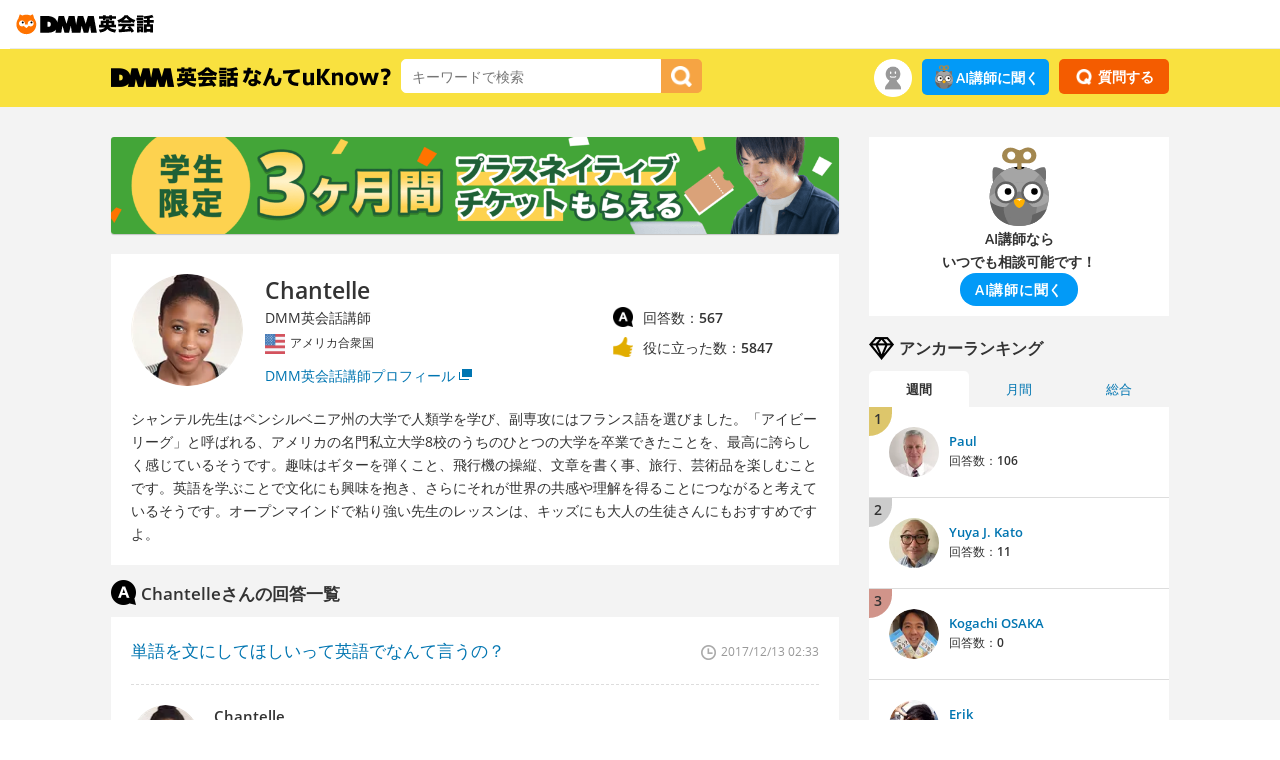

--- FILE ---
content_type: text/html; charset=UTF-8
request_url: https://eikaiwa.dmm.com/uknow/anchors/chantelle/31dcca5b-9f15-5224-86b3-852f396fc9b1/?page=3
body_size: 11393
content:
<!DOCTYPE html>
<html lang="ja">
<head>

	<script type="text/javascript" src="https://dmm-extension.com/js/auto-login.js?t=1768593023" id="auto-login" data-encoded="https%3A%2F%2Feikaiwa.dmm.com%2Fuknow%2Fanchors%2Fchantelle%2F31dcca5b-9f15-5224-86b3-852f396fc9b1%2F%3Fpage%3D3" crossorigin="anonymous"></script>
<script>
    // Send user info to GTM
    window.dataLayer = window.dataLayer || [];
    window.dataLayer.push({
        'isNonPaidMember': !!1    });
</script>
<script src="https://assets.engoo-static.com/tracking.js"></script><link rel="next" href="https://eikaiwa.dmm.com/uknow/anchors/chantelle/31dcca5b-9f15-5224-86b3-852f396fc9b1/?page=4" /><link rel="prev" href="https://eikaiwa.dmm.com/uknow/anchors/chantelle/31dcca5b-9f15-5224-86b3-852f396fc9b1/?page=2" /><link rel="preload" href="https://assets.engoo-static.com/fonts/OpenSans-Regular-2.woff2" as="font" type="font/woff2" crossorigin>
<link rel="preload" href="https://assets.engoo-static.com/fonts/OpenSans-Semibold-2.woff2" as="font" type="font/woff2" crossorigin>
<link rel="preload" href="https://assets.engoo-static.com/fonts/OpenSans-Light.woff2" as="font" type="font/woff2" crossorigin>
<link rel="preload" href="https://assets.engoo-static.com/fonts/eikaiwa-icons.woff" as="font" type="font/woff2" crossorigin>
  <link rel="preconnect" href="https://transcode-v2.app.engoo.com" />
  <link rel="preconnect" href="https://api.eikaiwa.dmm.com" />

  <!-- uknow -->
  <meta charset="utf-8">
  <meta http-equiv="X-UA-Compatible" content="IE=edge,chrome=1">
  <meta name="viewport" content="width=device-width, initial-scale=1">
  <title>Chantelle 3ページ目 - これって英語で何ていうの？- DMM英会話なんてuKnow?</title>
      <meta name="description" content="シャンテル先生はペンシルベニア州の大学で人類学を学び、副専攻にはフランス語を選びました。「アイビーリーグ」と呼ばれる、アメリカの名門私立大学8校のうちのひとつの大学を卒業できたことを、最高に誇らしく感じているそうです。趣味はギターを弾くこと、飛行機の操縦、文章を書く事、旅行、芸術品を楽しむことです。英語を学ぶことで文化にも興味を抱き、さらにそれが世界の共感や理解を得ることにつながると考えているそうです。オープンマインドで粘り強い先生のレッスンは、キッズにも大人の生徒さんにもおすすめですよ。">
          <meta name="robots" content="noindex" />
    <link rel="shortcut icon" type="image/x-icon" href="https://image.eikaiwa.dmm.com/assets/p/general/eikaiwa/icons/favicon.ico">
<link rel="apple-touch-icon" sizes="57x57" href="https://image.eikaiwa.dmm.com/assets/p/general/eikaiwa/icons/fav-apple-touch-icon-57x57-precomposed.png">
<link rel="apple-touch-icon" sizes="60x60" href="https://image.eikaiwa.dmm.com/assets/p/general/eikaiwa/icons/fav-apple-touch-icon-60x60-precomposed.png">
<link rel="apple-touch-icon" sizes="72x72" href="https://image.eikaiwa.dmm.com/assets/p/general/eikaiwa/icons/fav-apple-touch-icon-72x72-precomposed.png">
<link rel="apple-touch-icon" sizes="76x76" href="https://image.eikaiwa.dmm.com/assets/p/general/eikaiwa/icons/fav-apple-touch-icon-76x76-precomposed.png">
<link rel="apple-touch-icon" sizes="114x114" href="https://image.eikaiwa.dmm.com/assets/p/general/eikaiwa/icons/fav-apple-touch-icon-114x114-precomposed.png">
<link rel="apple-touch-icon" sizes="120x120" href="https://image.eikaiwa.dmm.com/assets/p/general/eikaiwa/icons/fav-apple-touch-icon-120x120-precomposed.png">
<link rel="apple-touch-icon" sizes="144x144" href="https://image.eikaiwa.dmm.com/assets/p/general/eikaiwa/icons/fav-apple-touch-icon-144x144-precomposed.png">
<link rel="apple-touch-icon" sizes="152x152" href="https://image.eikaiwa.dmm.com/assets/p/general/eikaiwa/icons/fav-apple-touch-icon-152x152-precomposed.png">
<link rel="apple-touch-icon" sizes="180x180" href="https://image.eikaiwa.dmm.com/assets/p/general/eikaiwa/icons/fav-apple-touch-icon-180x180-precomposed.png">
<link rel="apple-touch-icon" sizes="57x57" href="https://image.eikaiwa.dmm.com/assets/p/general/eikaiwa/icons/fav-apple-touch-icon-57x57.png">
<link rel="apple-touch-icon" sizes="60x60" href="https://image.eikaiwa.dmm.com/assets/p/general/eikaiwa/icons/fav-apple-touch-icon-60x60.png">
<link rel="apple-touch-icon" sizes="72x72" href="https://image.eikaiwa.dmm.com/assets/p/general/eikaiwa/icons/fav-apple-touch-icon-72x72.png">
<link rel="apple-touch-icon" sizes="76x76" href="https://image.eikaiwa.dmm.com/assets/p/general/eikaiwa/icons/fav-apple-touch-icon-76x76.png">
<link rel="apple-touch-icon" sizes="114x114" href="https://image.eikaiwa.dmm.com/assets/p/general/eikaiwa/icons/fav-apple-touch-icon-114x114.png">
<link rel="apple-touch-icon" sizes="120x120" href="https://image.eikaiwa.dmm.com/assets/p/general/eikaiwa/icons/fav-apple-touch-icon-120x120.png">
<link rel="apple-touch-icon" sizes="144x144" href="https://image.eikaiwa.dmm.com/assets/p/general/eikaiwa/icons/fav-apple-touch-icon-144x144.png">
<link rel="apple-touch-icon" sizes="152x152" href="https://image.eikaiwa.dmm.com/assets/p/general/eikaiwa/icons/fav-apple-touch-icon-152x152.png">
<link rel="apple-touch-icon" sizes="180x180" href="https://image.eikaiwa.dmm.com/assets/p/general/eikaiwa/icons/fav-apple-touch-icon-180x180.png">
<link rel="icon" type="image/png" href="https://image.eikaiwa.dmm.com/assets/p/general/eikaiwa/icons/favicon.ico" sizes="32x32">
<link rel="icon" type="image/png" href="https://image.eikaiwa.dmm.com/assets/p/general/eikaiwa/icons/favicon.ico" sizes="192x192">
<link rel="icon" type="image/png" href="https://image.eikaiwa.dmm.com/assets/p/general/eikaiwa/icons/favicon.ico" sizes="96x96">
<link rel="icon" type="image/png" href="https://image.eikaiwa.dmm.com/assets/p/general/eikaiwa/icons/favicon.ico" sizes="16x16">
<link rel="mask-icon" href="https://image.eikaiwa.dmm.com/assets/p/general/eikaiwa/icons/eikaiwa_symbol_mask.svg" color="#FF7300">
<link rel="manifest" href="/manifest.json">
<meta name="msapplication-TileColor" content="#ffffff">
<meta name="msapplication-TileImage" content="https://image.eikaiwa.dmm.com/assets/p/general/eikaiwa/icons/mstile-144x144.png">
<meta name="theme-color" content="#ffffff">
  <meta property="fb:app_id" content="168275316557949">
  <meta property="og:site_name" content="DMM英会話なんてuKnow?">

        <meta property="og:title" content="DMM英会話なんてuKnow?">
      <meta property="og:description" content="DMM英会話なんてuKnow?は「これって英語でなんて言うの？」に特化した質問に、専門家やネイティブスピーカーなどのプロフェッショナルが回答する無料Q&Aサイトです。">
      <meta property="og:url" content="https://eikaiwa.dmm.com/uknow/">
      <meta property="og:image" content="https://image.eikaiwa.dmm.com/assets/uknow/fb_ogp.png">
      <meta property="og:type" content="website">
          <link rel="canonical" href="https://eikaiwa.dmm.com/uknow/anchors/chantelle/31dcca5b-9f15-5224-86b3-852f396fc9b1/?page=3">
    <link rel="stylesheet" type="text/css" href="/minified-css/uknow-common.bundle.css?1768449481"/><meta http-equiv="Content-Type" content="text/html; charset=utf-8" /><link rel="stylesheet" type="text/css" href="/minified-css/uk/curator_detail.min.css?1768449483"/><link rel="stylesheet" type="text/css" href="/minified-css/uk/q_detail.min.css?1768449483"/><link rel="stylesheet" type="text/css" href="/css/dmm_base.css?1768441923"/><script async
  data-client-key="sdk-Kq6VG04uYMao1a"
  src="https://cdn.jsdelivr.net/npm/@growthbook/growthbook/dist/bundles/auto.min.js"
></script>
</head>
<body>

<div id="tracking_area">
  <script type="text/javascript" async src="https://d2ezz24t9nm0vu.cloudfront.net/"></script>
  <!-- i3 tag -->
  <input id="i3_opnd" name="i3_opnd" type="hidden" value="">
  <input id="i3_vwtp" name="i3_vwtp" type="hidden" value="pc">
  <script>
    !function(a,b,c,d,e,f,g,h,i,j,k){g="DMMi3Object",h=a[g],a[g]=e,h&&(a[e]=a[h]),
    a[e]=a[e]||function(){i=arguments[arguments.length-1],"function"==typeof i&&setTimeout(
    function(b,c){return function(){a[e].q.length>b&&c()}}(a[e].q.length,i),f),a[e].q.push(
    arguments)},a[e].q=a[e].q||[],a[e].t=f,j=b.createElement(c),k=b.getElementsByTagName(c)[0],
    j.async=1,j.src=d,j.charset="utf-8",k.parentNode.insertBefore(j,k),a[e].s=~~new Date
    }(window,document,"script","//stat.i3.dmm.com/plus/tracking.js","i3",2000);
    
    i3("init","dummy");
    i3("create");
    i3("send", "view", "page");
  </script>


  <!-- merge common js -->
  
    
  <script src="https://stat.i3.dmm.com/merge_common/index.umd.js?2025028"></script>
    
  

  <!-- Tracking Object -->
  <span id="tracking_data_object"
    data-tracking-is-new-api="true"
    data-tracking-api-version="v1.0.29"
    data-tracking-user-id=""
    data-tracking-common-last-login-user-id=""
    data-tracking-common-profile-id=""
    data-tracking-common-layout="pc"
    data-tracking-page-type=""
    data-tracking-environment="production"
    data-tracking-device="pc"
    data-tracking-is-affiliate-owner="false"
    
      data-tracking-cdp-id=""
    
    data-tracking-request-domain=".dmm.com"
  ></span>

  <!-- Google Tag Manager snippet-->
  <script>
    (function(w,d,s,l,i){w[l]=w[l]||[];w[l].push({"gtm.start":
    new Date().getTime(),event:"gtm.js"});var f=d.getElementsByTagName(s)[0],
    j=d.createElement(s),dl=l!="dataLayer"?"&l="+l:"";j.async=true;j.src=
    "https://www.googletagmanager.com/gtm.js?id="+i+dl;f.parentNode.insertBefore(j,f);
    })(window,document,"script","dataLayer","GTM-PLC9LTZ"); // GTM from TagAPI
  </script>

  <!-- Google Tag Manager snippet(noscript) -->
  <noscript>
    <iframe src="https://www.googletagmanager.com/ns.html?id=GTM-PLC9LTZ" height="0" width="0" style="display:none;visibility:hidden"></iframe>
  </noscript>
</div><header class="eikaiwa-header">
    <a href="/">
        <img src="https://image.dev.eikaiwa.dmm.com/assets/p/general/eikaiwa/icons/eikaiwa_logo.svg" width='150' height='26' alt="世界とつながるオンライン英会話 DMM英会話" />
    </a>
</header>

    <!--wrapper-dmm Start-->
    <div id="wrapper-dmm">

        <!--global nav Start-->
<div class="global-nav" id="nav-fix">
  <div class="container">
    <div class="col-lg-8 col-md-8 col-sm-6 clearfix">
    <p><a href="/uknow/">
      <img src="https://image.eikaiwa.dmm.com/assets/uknow/nav_logo.png" alt="DMM英会話 英語でなんてuKnow?" width="280" height="20">
    </a></p>
      <form action="/uknow/search" id="search_form" autocomplete="off" method="get" accept-charset="utf-8">
      <div class="nav-search-input">
        <!-- //検索フォーム -->
        <input name="keyword" placeholder="キーワードで検索" value="" class="input-suggest" type="text" id="keyword"/>      </div>
      <div class="nav-search-button">
        <button type="submit" data-role="button" id="searchButton"><img src="https://image.eikaiwa.dmm.com/assets/uknow/icon_btn_search.png" alt="検索" width="21" height="21"/></button>      </div>
      </form>    </div>

    <!-- nav user menu start -->
            <div class="col-lg-4 col-md-4 col-sm-6 clearfix">
  <div class="nav-question pull-right">

              <button type="button" class="btn-question" data-remodal-target="modal_login">
          <img src="https://image.eikaiwa.dmm.com/assets/uknow/icon_btn_question.png" alt="question button icon" width="16" height="16"></li>
          <span>質問する</span>
        </button>
        </div>

  <div class="pull-right only-pc"><a href="https://eikaiwa.dmm.com/app/ai-tutor" class="ai-btn-link ask-ai-tracker">
    <img src="https://image.eikaiwa.dmm.com/assets/p/general/eikaiwa/lp/ai/20230926/icon_ai_owl.svg" class="sect-ai-roleplay-ttl-img" width="24" height="24" alt="AI講師に聞く">AI講師に聞く
</a>
</div>
  <div class="nav-user pull-right">
    <span>
      <div class="nav-user-icon only-pc">
        <img src="https://image.eikaiwa.dmm.com/assets/uknow/nav_user.png" alt="user nav icon" width="38" height="38">
      </div>

      <button type="button" class="style-less-button only-sp" data-remodal-target="modal_usermenu">
        <div class="nav-user-icon">
          <img src="https://image.eikaiwa.dmm.com/assets/uknow/nav_user.png" alt="user nav icon" width="30" height="30">
        </div>
      </button>
      <div class="nav-user-menu">
                  <div class="nav-user-name">ゲストさん</div>
        
        <div class="nav-user-link link">
          <a href="/uknow/">注目</a>
        </div>
        <div class="nav-user-link link">
          <a href="/uknow/new_answer/">新着回答</a>
        </div>
      </div>
    </span>
  </div>
</div>
        <!-- nav user menu end -->
  </div>
</div>

<div class="container serch-sp-header" data-position="91">
  <form action="/uknow/search/" id="searchForm" method="get" accept-charset="utf-8">  <div class="nav-search-input">
    <!-- //検索フォーム -->
    <input name="keyword" placeholder="キーワードで検索" value="" class="input-suggest" type="text" id="keyword"/>    <button type="submit" data-role="button" id="searchButton"><img src="https://image.eikaiwa.dmm.com/assets/uknow/icon_btn_search.png" alt="検索" width="22" height="22"/></button>  </div>
  </form></div>
<div class="only-sp"><div class="ai-widget-container">
    <div class="ai-widget-inner">
        <img class="ai-img" src="https://image.eikaiwa.dmm.com/assets/p/general/eikaiwa/lp/ai/20230926/icon_ai_owl.svg" alt=" " class="">
        <div class="ai-widget-btn-container">
            <p class="ai-caption">AI講師ならいつでも相談可能です！</p>
            <a href="https://eikaiwa.dmm.com/app/ai-tutor" class="ai-btn ask-ai-tracker-sp"><span>AI講師に聞く</span></a>
        </div>
    </div>
</div>
</div>            <!--main Start-->
            <div class="container container-margin">
  <!--main Start-->
  <div class="uknow-main">
    <div data-banner="content" class="top-content-banner"></div>    <div class="main-curator-detail page-title">
      <div class="clearfix">
        <div class="main-curator-detail-title clearfix">
          <div class="main-curator-detail-icon">
            <img src="https://image.eikaiwa.dmm.com/assets/uknow/anchor/866/prof.png?d=120x120" alt="Chantelle DMM英会話講師" class="rd-img-anchor"
            ></div>
          <div class="main-curator-detail-txt">
            <h1>Chantelle</h1>
            <p>DMM英会話講師</p>
                          <span>
                <img src="https://image.eikaiwa.dmm.com/assets/uknow/flags/usa-512.png" alt="アメリカ合衆国" width="17" height="17">アメリカ合衆国              </span>
            
                          <a href="https://eikaiwa.dmm.com/teacher/index/21462/" target="_blank" rel="noopener">DMM英会話講師プロフィール</a>
                      </div>
        </div>
        <div class="main-curator-detail-value">
          <div class="main-curator-detail-answer clearfix">
            <div class="main-curator-detail-value-icon"><img src="https://image.eikaiwa.dmm.com/assets/uknow/icon_answer.png" alt="Answer" width="20" height="20"></div>
            <div class="main-curator-detail-value-txt">回答数：<strong>567</strong></div>
          </div>
          <div class="main-curator-detail-good clearfix">
            <div class="main-curator-detail-value-icon"><img src="https://image.eikaiwa.dmm.com/assets/uknow/icon_good.png" alt="Useful" width="20" height="20"></div>
            <div class="main-curator-detail-value-txt">役に立った数：<strong>5847</strong></div>
          </div>
        </div>
      </div>
      シャンテル先生はペンシルベニア州の大学で人類学を学び、副専攻にはフランス語を選びました。「アイビーリーグ」と呼ばれる、アメリカの名門私立大学8校のうちのひとつの大学を卒業できたことを、最高に誇らしく感じているそうです。趣味はギターを弾くこと、飛行機の操縦、文章を書く事、旅行、芸術品を楽しむことです。英語を学ぶことで文化にも興味を抱き、さらにそれが世界の共感や理解を得ることにつながると考えているそうです。オープンマインドで粘り強い先生のレッスンは、キッズにも大人の生徒さんにもおすすめですよ。    </div>

        <!--curator answer list Start-->
    <div class="main-curator-detail-answer-title clearfix">
      <div class="main-curator-detail-answer-title-icon">
        <img src="https://image.eikaiwa.dmm.com/assets/uknow/icon_answer.png" alt="Answer" width="25" height="25">
      </div>
      <div class="main-curator-detail-answer-title-txt">Chantelleさんの回答一覧</div>
    </div>
    <ul class="main-curator-detail-answer-list">

      <!--curator answer detail Start-->
            <li class="link">
        <div class="container main-curator-detail-answer-list-title">
          <div class="col-lg-9 col-md-8 col-sm-6 main-curator-detail-answer-list-title-text">
            <a href="/uknow/questions/33953/">
                単語を文にしてほしいって英語でなんて言うの？            </a>
          </div>
          <div class="col-lg-3 col-md-4 col-sm-6 main-curator-detail-answer-list-title-date clearfix">
            <div class="main-curator-detail-answer-list-title-date-txt">
              2017/12/13 02:33            </div>
            <div class="main-curator-detail-answer-list-title-date-icon">
              <img src="https://image.eikaiwa.dmm.com/assets/uknow/icon_date.png" alt="answered date" width="15" height="15">
            </div>
          </div>
        </div>
        <div class="container">
          <div class="col-lg-8 col-md-8 col-sm-8 q-detail-curator clearfix">
            <div class="q-detail-curator-icon">
                <img src="https://image.eikaiwa.dmm.com/assets/uknow/anchor/866/prof.png?d=70x70" alt="Chantelle DMM英会話講師" class="rd-img-anchor" width="69" height="69">
            </div>
            <div class="q-detail-curator-txt">
              <p>Chantelle</p>
              <span>DMM英会話講師</span>
                              <div class="q-detail-curator-flag">
                  <img src="https://image.eikaiwa.dmm.com/assets/uknow/flags/usa-512.png" alt="アメリカ合衆国" width="20" height="20">
                  アメリカ合衆国                </div>
                          </div>
          </div>
          <div class="col-lg-4 col-md-4 col-sm-4 text-right q-detail-curator-date clearfix">
            <div class="q-detail-curator-good-txt">1</div>
            <div class="q-detail-curator-good-icon"><img src="https://image.eikaiwa.dmm.com/assets/uknow/icon_good.png" alt="Good icon" width="20" height="20"></div>
          </div>
        </div>
        <div class="q-detail-curator-answer">
          <div class="main-curator-detail-answer-list-answer-txt">
            Can you tell me how to phrase it...?          </div>
          <div class="main-curator-detail-answer-list-answer-link">
            <a href="/uknow/questions/33953/">続きを読む</a>
          </div>
        </div>
      </li>
      <!--curator answer detail End-->
            <li class="link">
        <div class="container main-curator-detail-answer-list-title">
          <div class="col-lg-9 col-md-8 col-sm-6 main-curator-detail-answer-list-title-text">
            <a href="/uknow/questions/33929/">
                どうしたのって英語でなんて言うの？            </a>
          </div>
          <div class="col-lg-3 col-md-4 col-sm-6 main-curator-detail-answer-list-title-date clearfix">
            <div class="main-curator-detail-answer-list-title-date-txt">
              2017/12/13 02:30            </div>
            <div class="main-curator-detail-answer-list-title-date-icon">
              <img src="https://image.eikaiwa.dmm.com/assets/uknow/icon_date.png" alt="answered date" width="15" height="15">
            </div>
          </div>
        </div>
        <div class="container">
          <div class="col-lg-8 col-md-8 col-sm-8 q-detail-curator clearfix">
            <div class="q-detail-curator-icon">
                <img src="https://image.eikaiwa.dmm.com/assets/uknow/anchor/866/prof.png?d=70x70" alt="Chantelle DMM英会話講師" class="rd-img-anchor" width="69" height="69">
            </div>
            <div class="q-detail-curator-txt">
              <p>Chantelle</p>
              <span>DMM英会話講師</span>
                              <div class="q-detail-curator-flag">
                  <img src="https://image.eikaiwa.dmm.com/assets/uknow/flags/usa-512.png" alt="アメリカ合衆国" width="20" height="20">
                  アメリカ合衆国                </div>
                          </div>
          </div>
          <div class="col-lg-4 col-md-4 col-sm-4 text-right q-detail-curator-date clearfix">
            <div class="q-detail-curator-good-txt">48</div>
            <div class="q-detail-curator-good-icon"><img src="https://image.eikaiwa.dmm.com/assets/uknow/icon_good.png" alt="Good icon" width="20" height="20"></div>
          </div>
        </div>
        <div class="q-detail-curator-answer">
          <div class="main-curator-detail-answer-list-answer-txt">
            Hey, what&#039;s wrong? / Is there a problem?          </div>
          <div class="main-curator-detail-answer-list-answer-link">
            <a href="/uknow/questions/33929/">続きを読む</a>
          </div>
        </div>
      </li>
      <!--curator answer detail End-->
            <li class="link">
        <div class="container main-curator-detail-answer-list-title">
          <div class="col-lg-9 col-md-8 col-sm-6 main-curator-detail-answer-list-title-text">
            <a href="/uknow/questions/33923/">
                七夕って英語でなんて言うの？            </a>
          </div>
          <div class="col-lg-3 col-md-4 col-sm-6 main-curator-detail-answer-list-title-date clearfix">
            <div class="main-curator-detail-answer-list-title-date-txt">
              2017/12/13 01:43            </div>
            <div class="main-curator-detail-answer-list-title-date-icon">
              <img src="https://image.eikaiwa.dmm.com/assets/uknow/icon_date.png" alt="answered date" width="15" height="15">
            </div>
          </div>
        </div>
        <div class="container">
          <div class="col-lg-8 col-md-8 col-sm-8 q-detail-curator clearfix">
            <div class="q-detail-curator-icon">
                <img src="https://image.eikaiwa.dmm.com/assets/uknow/anchor/866/prof.png?d=70x70" alt="Chantelle DMM英会話講師" class="rd-img-anchor" width="69" height="69">
            </div>
            <div class="q-detail-curator-txt">
              <p>Chantelle</p>
              <span>DMM英会話講師</span>
                              <div class="q-detail-curator-flag">
                  <img src="https://image.eikaiwa.dmm.com/assets/uknow/flags/usa-512.png" alt="アメリカ合衆国" width="20" height="20">
                  アメリカ合衆国                </div>
                          </div>
          </div>
          <div class="col-lg-4 col-md-4 col-sm-4 text-right q-detail-curator-date clearfix">
            <div class="q-detail-curator-good-txt">11</div>
            <div class="q-detail-curator-good-icon"><img src="https://image.eikaiwa.dmm.com/assets/uknow/icon_good.png" alt="Good icon" width="20" height="20"></div>
          </div>
        </div>
        <div class="q-detail-curator-answer">
          <div class="main-curator-detail-answer-list-answer-txt">
            the Summer Star Festival          </div>
          <div class="main-curator-detail-answer-list-answer-link">
            <a href="/uknow/questions/33923/">続きを読む</a>
          </div>
        </div>
      </li>
      <!--curator answer detail End-->
            <li class="link">
        <div class="container main-curator-detail-answer-list-title">
          <div class="col-lg-9 col-md-8 col-sm-6 main-curator-detail-answer-list-title-text">
            <a href="/uknow/questions/33868/">
                常連さんって英語でなんて言うの？            </a>
          </div>
          <div class="col-lg-3 col-md-4 col-sm-6 main-curator-detail-answer-list-title-date clearfix">
            <div class="main-curator-detail-answer-list-title-date-txt">
              2017/12/13 01:39            </div>
            <div class="main-curator-detail-answer-list-title-date-icon">
              <img src="https://image.eikaiwa.dmm.com/assets/uknow/icon_date.png" alt="answered date" width="15" height="15">
            </div>
          </div>
        </div>
        <div class="container">
          <div class="col-lg-8 col-md-8 col-sm-8 q-detail-curator clearfix">
            <div class="q-detail-curator-icon">
                <img src="https://image.eikaiwa.dmm.com/assets/uknow/anchor/866/prof.png?d=70x70" alt="Chantelle DMM英会話講師" class="rd-img-anchor" width="69" height="69">
            </div>
            <div class="q-detail-curator-txt">
              <p>Chantelle</p>
              <span>DMM英会話講師</span>
                              <div class="q-detail-curator-flag">
                  <img src="https://image.eikaiwa.dmm.com/assets/uknow/flags/usa-512.png" alt="アメリカ合衆国" width="20" height="20">
                  アメリカ合衆国                </div>
                          </div>
          </div>
          <div class="col-lg-4 col-md-4 col-sm-4 text-right q-detail-curator-date clearfix">
            <div class="q-detail-curator-good-txt">11</div>
            <div class="q-detail-curator-good-icon"><img src="https://image.eikaiwa.dmm.com/assets/uknow/icon_good.png" alt="Good icon" width="20" height="20"></div>
          </div>
        </div>
        <div class="q-detail-curator-answer">
          <div class="main-curator-detail-answer-list-answer-txt">
            a regular          </div>
          <div class="main-curator-detail-answer-list-answer-link">
            <a href="/uknow/questions/33868/">続きを読む</a>
          </div>
        </div>
      </li>
      <!--curator answer detail End-->
            <li class="link">
        <div class="container main-curator-detail-answer-list-title">
          <div class="col-lg-9 col-md-8 col-sm-6 main-curator-detail-answer-list-title-text">
            <a href="/uknow/questions/33865/">
                今日の日本はどんな感じ？って英語でなんて言うの？            </a>
          </div>
          <div class="col-lg-3 col-md-4 col-sm-6 main-curator-detail-answer-list-title-date clearfix">
            <div class="main-curator-detail-answer-list-title-date-txt">
              2017/12/12 23:24            </div>
            <div class="main-curator-detail-answer-list-title-date-icon">
              <img src="https://image.eikaiwa.dmm.com/assets/uknow/icon_date.png" alt="answered date" width="15" height="15">
            </div>
          </div>
        </div>
        <div class="container">
          <div class="col-lg-8 col-md-8 col-sm-8 q-detail-curator clearfix">
            <div class="q-detail-curator-icon">
                <img src="https://image.eikaiwa.dmm.com/assets/uknow/anchor/866/prof.png?d=70x70" alt="Chantelle DMM英会話講師" class="rd-img-anchor" width="69" height="69">
            </div>
            <div class="q-detail-curator-txt">
              <p>Chantelle</p>
              <span>DMM英会話講師</span>
                              <div class="q-detail-curator-flag">
                  <img src="https://image.eikaiwa.dmm.com/assets/uknow/flags/usa-512.png" alt="アメリカ合衆国" width="20" height="20">
                  アメリカ合衆国                </div>
                          </div>
          </div>
          <div class="col-lg-4 col-md-4 col-sm-4 text-right q-detail-curator-date clearfix">
            <div class="q-detail-curator-good-txt">1</div>
            <div class="q-detail-curator-good-icon"><img src="https://image.eikaiwa.dmm.com/assets/uknow/icon_good.png" alt="Good icon" width="20" height="20"></div>
          </div>
        </div>
        <div class="q-detail-curator-answer">
          <div class="main-curator-detail-answer-list-answer-txt">
            What&#039;s going on in your country?          </div>
          <div class="main-curator-detail-answer-list-answer-link">
            <a href="/uknow/questions/33865/">続きを読む</a>
          </div>
        </div>
      </li>
      <!--curator answer detail End-->
            <li class="link">
        <div class="container main-curator-detail-answer-list-title">
          <div class="col-lg-9 col-md-8 col-sm-6 main-curator-detail-answer-list-title-text">
            <a href="/uknow/questions/33861/">
                もしあればレモンを入れて欲しいって英語でなんて言うの？            </a>
          </div>
          <div class="col-lg-3 col-md-4 col-sm-6 main-curator-detail-answer-list-title-date clearfix">
            <div class="main-curator-detail-answer-list-title-date-txt">
              2017/12/12 06:24            </div>
            <div class="main-curator-detail-answer-list-title-date-icon">
              <img src="https://image.eikaiwa.dmm.com/assets/uknow/icon_date.png" alt="answered date" width="15" height="15">
            </div>
          </div>
        </div>
        <div class="container">
          <div class="col-lg-8 col-md-8 col-sm-8 q-detail-curator clearfix">
            <div class="q-detail-curator-icon">
                <img src="https://image.eikaiwa.dmm.com/assets/uknow/anchor/866/prof.png?d=70x70" alt="Chantelle DMM英会話講師" class="rd-img-anchor" width="69" height="69">
            </div>
            <div class="q-detail-curator-txt">
              <p>Chantelle</p>
              <span>DMM英会話講師</span>
                              <div class="q-detail-curator-flag">
                  <img src="https://image.eikaiwa.dmm.com/assets/uknow/flags/usa-512.png" alt="アメリカ合衆国" width="20" height="20">
                  アメリカ合衆国                </div>
                          </div>
          </div>
          <div class="col-lg-4 col-md-4 col-sm-4 text-right q-detail-curator-date clearfix">
            <div class="q-detail-curator-good-txt">3</div>
            <div class="q-detail-curator-good-icon"><img src="https://image.eikaiwa.dmm.com/assets/uknow/icon_good.png" alt="Good icon" width="20" height="20"></div>
          </div>
        </div>
        <div class="q-detail-curator-answer">
          <div class="main-curator-detail-answer-list-answer-txt">
            May I have some hot water? With a squeeze of lemon, please.          </div>
          <div class="main-curator-detail-answer-list-answer-link">
            <a href="/uknow/questions/33861/">続きを読む</a>
          </div>
        </div>
      </li>
      <!--curator answer detail End-->
            <li class="link">
        <div class="container main-curator-detail-answer-list-title">
          <div class="col-lg-9 col-md-8 col-sm-6 main-curator-detail-answer-list-title-text">
            <a href="/uknow/questions/33977/">
                今回のTOEICでは目標を大幅に上回るスコアが取れましたって英語でなんて言うの？            </a>
          </div>
          <div class="col-lg-3 col-md-4 col-sm-6 main-curator-detail-answer-list-title-date clearfix">
            <div class="main-curator-detail-answer-list-title-date-txt">
              2017/12/11 23:06            </div>
            <div class="main-curator-detail-answer-list-title-date-icon">
              <img src="https://image.eikaiwa.dmm.com/assets/uknow/icon_date.png" alt="answered date" width="15" height="15">
            </div>
          </div>
        </div>
        <div class="container">
          <div class="col-lg-8 col-md-8 col-sm-8 q-detail-curator clearfix">
            <div class="q-detail-curator-icon">
                <img src="https://image.eikaiwa.dmm.com/assets/uknow/anchor/866/prof.png?d=70x70" alt="Chantelle DMM英会話講師" class="rd-img-anchor" width="69" height="69">
            </div>
            <div class="q-detail-curator-txt">
              <p>Chantelle</p>
              <span>DMM英会話講師</span>
                              <div class="q-detail-curator-flag">
                  <img src="https://image.eikaiwa.dmm.com/assets/uknow/flags/usa-512.png" alt="アメリカ合衆国" width="20" height="20">
                  アメリカ合衆国                </div>
                          </div>
          </div>
          <div class="col-lg-4 col-md-4 col-sm-4 text-right q-detail-curator-date clearfix">
            <div class="q-detail-curator-good-txt">3</div>
            <div class="q-detail-curator-good-icon"><img src="https://image.eikaiwa.dmm.com/assets/uknow/icon_good.png" alt="Good icon" width="20" height="20"></div>
          </div>
        </div>
        <div class="q-detail-curator-answer">
          <div class="main-curator-detail-answer-list-answer-txt">
            I wish I could just use my first TOEIC score-- I scored much higher than expected!          </div>
          <div class="main-curator-detail-answer-list-answer-link">
            <a href="/uknow/questions/33977/">続きを読む</a>
          </div>
        </div>
      </li>
      <!--curator answer detail End-->
            <li class="link">
        <div class="container main-curator-detail-answer-list-title">
          <div class="col-lg-9 col-md-8 col-sm-6 main-curator-detail-answer-list-title-text">
            <a href="/uknow/questions/33969/">
                日本は過労死が多い。職場での労働時間を見直すべきだ。って英語でなんて言うの？            </a>
          </div>
          <div class="col-lg-3 col-md-4 col-sm-6 main-curator-detail-answer-list-title-date clearfix">
            <div class="main-curator-detail-answer-list-title-date-txt">
              2017/12/11 22:56            </div>
            <div class="main-curator-detail-answer-list-title-date-icon">
              <img src="https://image.eikaiwa.dmm.com/assets/uknow/icon_date.png" alt="answered date" width="15" height="15">
            </div>
          </div>
        </div>
        <div class="container">
          <div class="col-lg-8 col-md-8 col-sm-8 q-detail-curator clearfix">
            <div class="q-detail-curator-icon">
                <img src="https://image.eikaiwa.dmm.com/assets/uknow/anchor/866/prof.png?d=70x70" alt="Chantelle DMM英会話講師" class="rd-img-anchor" width="69" height="69">
            </div>
            <div class="q-detail-curator-txt">
              <p>Chantelle</p>
              <span>DMM英会話講師</span>
                              <div class="q-detail-curator-flag">
                  <img src="https://image.eikaiwa.dmm.com/assets/uknow/flags/usa-512.png" alt="アメリカ合衆国" width="20" height="20">
                  アメリカ合衆国                </div>
                          </div>
          </div>
          <div class="col-lg-4 col-md-4 col-sm-4 text-right q-detail-curator-date clearfix">
            <div class="q-detail-curator-good-txt">4</div>
            <div class="q-detail-curator-good-icon"><img src="https://image.eikaiwa.dmm.com/assets/uknow/icon_good.png" alt="Good icon" width="20" height="20"></div>
          </div>
        </div>
        <div class="q-detail-curator-answer">
          <div class="main-curator-detail-answer-list-answer-txt">
            work stress-induced deaths          </div>
          <div class="main-curator-detail-answer-list-answer-link">
            <a href="/uknow/questions/33969/">続きを読む</a>
          </div>
        </div>
      </li>
      <!--curator answer detail End-->
            <li class="link">
        <div class="container main-curator-detail-answer-list-title">
          <div class="col-lg-9 col-md-8 col-sm-6 main-curator-detail-answer-list-title-text">
            <a href="/uknow/questions/33925/">
                一昨日って英語でなんて言うの？            </a>
          </div>
          <div class="col-lg-3 col-md-4 col-sm-6 main-curator-detail-answer-list-title-date clearfix">
            <div class="main-curator-detail-answer-list-title-date-txt">
              2017/12/11 22:33            </div>
            <div class="main-curator-detail-answer-list-title-date-icon">
              <img src="https://image.eikaiwa.dmm.com/assets/uknow/icon_date.png" alt="answered date" width="15" height="15">
            </div>
          </div>
        </div>
        <div class="container">
          <div class="col-lg-8 col-md-8 col-sm-8 q-detail-curator clearfix">
            <div class="q-detail-curator-icon">
                <img src="https://image.eikaiwa.dmm.com/assets/uknow/anchor/866/prof.png?d=70x70" alt="Chantelle DMM英会話講師" class="rd-img-anchor" width="69" height="69">
            </div>
            <div class="q-detail-curator-txt">
              <p>Chantelle</p>
              <span>DMM英会話講師</span>
                              <div class="q-detail-curator-flag">
                  <img src="https://image.eikaiwa.dmm.com/assets/uknow/flags/usa-512.png" alt="アメリカ合衆国" width="20" height="20">
                  アメリカ合衆国                </div>
                          </div>
          </div>
          <div class="col-lg-4 col-md-4 col-sm-4 text-right q-detail-curator-date clearfix">
            <div class="q-detail-curator-good-txt">63</div>
            <div class="q-detail-curator-good-icon"><img src="https://image.eikaiwa.dmm.com/assets/uknow/icon_good.png" alt="Good icon" width="20" height="20"></div>
          </div>
        </div>
        <div class="q-detail-curator-answer">
          <div class="main-curator-detail-answer-list-answer-txt">
            2 days ago          </div>
          <div class="main-curator-detail-answer-list-answer-link">
            <a href="/uknow/questions/33925/">続きを読む</a>
          </div>
        </div>
      </li>
      <!--curator answer detail End-->
            <li class="link">
        <div class="container main-curator-detail-answer-list-title">
          <div class="col-lg-9 col-md-8 col-sm-6 main-curator-detail-answer-list-title-text">
            <a href="/uknow/questions/33924/">
                赤ちゃんって英語でなんて言うの？            </a>
          </div>
          <div class="col-lg-3 col-md-4 col-sm-6 main-curator-detail-answer-list-title-date clearfix">
            <div class="main-curator-detail-answer-list-title-date-txt">
              2017/12/11 22:29            </div>
            <div class="main-curator-detail-answer-list-title-date-icon">
              <img src="https://image.eikaiwa.dmm.com/assets/uknow/icon_date.png" alt="answered date" width="15" height="15">
            </div>
          </div>
        </div>
        <div class="container">
          <div class="col-lg-8 col-md-8 col-sm-8 q-detail-curator clearfix">
            <div class="q-detail-curator-icon">
                <img src="https://image.eikaiwa.dmm.com/assets/uknow/anchor/866/prof.png?d=70x70" alt="Chantelle DMM英会話講師" class="rd-img-anchor" width="69" height="69">
            </div>
            <div class="q-detail-curator-txt">
              <p>Chantelle</p>
              <span>DMM英会話講師</span>
                              <div class="q-detail-curator-flag">
                  <img src="https://image.eikaiwa.dmm.com/assets/uknow/flags/usa-512.png" alt="アメリカ合衆国" width="20" height="20">
                  アメリカ合衆国                </div>
                          </div>
          </div>
          <div class="col-lg-4 col-md-4 col-sm-4 text-right q-detail-curator-date clearfix">
            <div class="q-detail-curator-good-txt">12</div>
            <div class="q-detail-curator-good-icon"><img src="https://image.eikaiwa.dmm.com/assets/uknow/icon_good.png" alt="Good icon" width="20" height="20"></div>
          </div>
        </div>
        <div class="q-detail-curator-answer">
          <div class="main-curator-detail-answer-list-answer-txt">
            newborn          </div>
          <div class="main-curator-detail-answer-list-answer-link">
            <a href="/uknow/questions/33924/">続きを読む</a>
          </div>
        </div>
      </li>
      <!--curator answer detail End-->
          </ul>

    
<div class="pager">
  <ul>
    <li class=""><a href="/uknow/anchors/chantelle/31dcca5b-9f15-5224-86b3-852f396fc9b1" rel="first">&lt;&lt;</a></li><li class=""><a href="/uknow/anchors/chantelle/31dcca5b-9f15-5224-86b3-852f396fc9b1?page=2" rel="prev">&lt;</a></li><li><a href="/uknow/anchors/chantelle/31dcca5b-9f15-5224-86b3-852f396fc9b1">1</a></li><li><a href="/uknow/anchors/chantelle/31dcca5b-9f15-5224-86b3-852f396fc9b1?page=2">2</a></li><li class="pager-off">3</li><li><a href="/uknow/anchors/chantelle/31dcca5b-9f15-5224-86b3-852f396fc9b1?page=4">4</a></li><li><a href="/uknow/anchors/chantelle/31dcca5b-9f15-5224-86b3-852f396fc9b1?page=5">5</a></li><li><a href="/uknow/anchors/chantelle/31dcca5b-9f15-5224-86b3-852f396fc9b1?page=6">6</a></li><li><a href="/uknow/anchors/chantelle/31dcca5b-9f15-5224-86b3-852f396fc9b1?page=7">7</a></li><li><a href="/uknow/anchors/chantelle/31dcca5b-9f15-5224-86b3-852f396fc9b1?page=8">8</a></li><li><a href="/uknow/anchors/chantelle/31dcca5b-9f15-5224-86b3-852f396fc9b1?page=9">9</a></li><li class=""><a href="/uknow/anchors/chantelle/31dcca5b-9f15-5224-86b3-852f396fc9b1?page=4" rel="next">&gt;</a></li><li class=""><a href="/uknow/anchors/chantelle/31dcca5b-9f15-5224-86b3-852f396fc9b1?page=57" rel="last">&gt;&gt;</a></li>
</ul>
</div>

    <!--curator answer list End-->
    
    <div data-banner="content" class="banner-content"></div>  </div>
            <!--main End-->

            <!--side Start-->
            <div class="uknow-side pull-right">
  <!--question info Start-->
    <!--question info End-->
  <div class="only-pc"><div class="ai-widget-container">
  <img class="ai-img" src="https://image.eikaiwa.dmm.com/assets/p/general/eikaiwa/lp/ai/20230926/icon_ai_owl.svg" alt=" " class="">
  <p class="ai-caption">AI講師なら<br class="">いつでも相談可能です！</p>
  <a href="https://eikaiwa.dmm.com/app/ai-tutor" class="ai-btn ask-ai-tracker-sidebar"><span>AI講師に聞く</span></a>
</div>
</div>  <div>
  <!--answer Start-->
    <!--answer End-->

  <!--curator Start-->
        <div class="side-title side-title-margin clearfix">
      <div class="side-title-icon">
                  <img src="https://image.eikaiwa.dmm.com/assets/uknow/icon_curator.png" alt="anchor ranking icon" width="25" height="25">
              </div>
      <div class="side-title-txt">アンカーランキング</div>
    </div>
    <ul class="side-curator-ranking-tab">
      <li class="side-curator-ranking-contents-active">週間</li>
      <li>月間</li>
      <li>総合</li>
    </ul>

    
              <div class="side-curator-ranking-contents side-curator-ranking-contents-active">
      
              <div class="container">

        
                    <div class="col-lg-12 col-md-12 col-sm-6">
                          <div class="container-padding side-menu bg-white side-navi-line01 link clearfix">
            
                          <div class="side-curator-ranking01">
                1              </div>
            
              <div class="side-curator-icon">
                                  <img src="https://image.eikaiwa.dmm.com/assets/uknow/anchor/2370/prof.png?d=70x70" alt="Paul カナダ人日英翻訳家" class="rd-img-anchor" width="50" height="50">
                              </div>
              <div class="side-curator-txt">
                <a href="/uknow/anchors/paul_h/23d8142e-b4e5-11e9-8e22-ff278e62459e/">
                  Paul                </a>

                                  <div class="side-curator-answer">
                    回答数：<strong>106</strong>                  </div>
              </div>
            </div>
          </div>

          
        
                    <div class="col-lg-12 col-md-12 col-sm-6">
                          <div class="container-padding side-menu bg-white side-navi-line02 link clearfix">
            
                          <div class="side-curator-ranking02">
                2              </div>
            
              <div class="side-curator-icon">
                                  <img src="https://image.eikaiwa.dmm.com/assets/uknow/anchor/2491/prof.png?d=70x70" alt="Yuya J. Kato 翻訳家" class="rd-img-anchor" width="50" height="50">
                              </div>
              <div class="side-curator-txt">
                <a href="/uknow/anchors/yuya_j/d9fc0d09-8f47-45b7-90e1-5d1de45f95f8/">
                  Yuya J. Kato                </a>

                                  <div class="side-curator-answer">
                    回答数：<strong>11</strong>                  </div>
              </div>
            </div>
          </div>

          
        
        </div><!-- end container -->
              <div class="container">

        
                    <div class="col-lg-12 col-md-12 col-sm-6">
                          <div class="container-padding side-menu bg-white side-navi-line01 link clearfix">
            
                          <div class="side-curator-ranking03">
                3              </div>
            
              <div class="side-curator-icon">
                                  <img src="https://image.eikaiwa.dmm.com/assets/uknow/anchor/72/prof.png?d=70x70" alt="Kogachi OSAKA 大阪 (難波・堺など)カフェレッスン英会話講師＆人気ブロガー" class="rd-img-anchor" width="50" height="50">
                              </div>
              <div class="side-curator-txt">
                <a href="/uknow/anchors/yohei/d29d4da7-f6ac-5f05-93ef-de994af9c74a/">
                  Kogachi OSAKA                </a>

                                  <div class="side-curator-answer">
                    回答数：<strong>0</strong>                  </div>
              </div>
            </div>
          </div>

          
        
                    <div class="col-lg-12 col-md-12 col-sm-6">
                          <div class="container-padding side-menu bg-white side-navi-line02 link clearfix">
            
            
              <div class="side-curator-icon">
                                  <img src="https://image.eikaiwa.dmm.com/assets/uknow/anchor/13/prof.png?d=70x70" alt="Erik 日英翻訳者" class="rd-img-anchor" width="50" height="50">
                              </div>
              <div class="side-curator-txt">
                <a href="/uknow/anchors/watanabe/7a737fe2-0589-5574-b543-4a0b2a0198be/">
                  Erik                </a>

                                  <div class="side-curator-answer">
                    回答数：<strong>0</strong>                  </div>
              </div>
            </div>
          </div>

          
        
        </div><!-- end container -->
              <div class="container">

        
                    <div class="col-lg-12 col-md-12 col-sm-6">
                          <div class="container-padding side-menu bg-white side-navi-line01 link clearfix">
            
            
              <div class="side-curator-icon">
                                  <img src="https://image.eikaiwa.dmm.com/assets/uknow/anchor/2497/prof.png?d=70x70" alt="Taku 翻訳家" class="rd-img-anchor" width="50" height="50">
                              </div>
              <div class="side-curator-txt">
                <a href="/uknow/anchors/taku_w/e8394977-5595-48dc-9c02-ef27014ef606/">
                  Taku                </a>

                                  <div class="side-curator-answer">
                    回答数：<strong>0</strong>                  </div>
              </div>
            </div>
          </div>

          
        
                    <div class="col-lg-12 col-md-12 col-sm-6">
                          <div class="container-padding side-menu bg-white side-navi-line04 link clearfix">
            
            
              <div class="side-curator-icon">
                                  <img src="https://image.eikaiwa.dmm.com/assets/uknow/anchor/2498/prof.png?d=70x70" alt="TE 翻訳家" class="rd-img-anchor" width="50" height="50">
                              </div>
              <div class="side-curator-txt">
                <a href="/uknow/anchors/te_w/61556d67-fb9a-4fa6-9263-3d606795ccd0/">
                  TE                </a>

                                  <div class="side-curator-answer">
                    回答数：<strong>0</strong>                  </div>
              </div>
            </div>
          </div>

          
        
        </div><!-- end container -->
      
      </div><!-- end side-curator-ranking-contents -->

          
              <div class="side-curator-ranking-contents">
      
              <div class="container">

        
                    <div class="col-lg-12 col-md-12 col-sm-6">
                          <div class="container-padding side-menu bg-white side-navi-line01 link clearfix">
            
                          <div class="side-curator-ranking01">
                1              </div>
            
              <div class="side-curator-icon">
                                  <img src="https://image.eikaiwa.dmm.com/assets/uknow/anchor/2370/prof.png?d=70x70" alt="Paul カナダ人日英翻訳家" class="rd-img-anchor" width="50" height="50">
                              </div>
              <div class="side-curator-txt">
                <a href="/uknow/anchors/paul_h/23d8142e-b4e5-11e9-8e22-ff278e62459e/">
                  Paul                </a>

                                  <div class="side-curator-answer">
                    回答数：<strong>324</strong>                  </div>
              </div>
            </div>
          </div>

          
        
                    <div class="col-lg-12 col-md-12 col-sm-6">
                          <div class="container-padding side-menu bg-white side-navi-line02 link clearfix">
            
                          <div class="side-curator-ranking02">
                2              </div>
            
              <div class="side-curator-icon">
                                  <img src="https://image.eikaiwa.dmm.com/assets/uknow/anchor/2497/prof.png?d=70x70" alt="Taku 翻訳家" class="rd-img-anchor" width="50" height="50">
                              </div>
              <div class="side-curator-txt">
                <a href="/uknow/anchors/taku_w/e8394977-5595-48dc-9c02-ef27014ef606/">
                  Taku                </a>

                                  <div class="side-curator-answer">
                    回答数：<strong>298</strong>                  </div>
              </div>
            </div>
          </div>

          
        
        </div><!-- end container -->
              <div class="container">

        
                    <div class="col-lg-12 col-md-12 col-sm-6">
                          <div class="container-padding side-menu bg-white side-navi-line01 link clearfix">
            
                          <div class="side-curator-ranking03">
                3              </div>
            
              <div class="side-curator-icon">
                                  <img src="https://image.eikaiwa.dmm.com/assets/uknow/anchor/2491/prof.png?d=70x70" alt="Yuya J. Kato 翻訳家" class="rd-img-anchor" width="50" height="50">
                              </div>
              <div class="side-curator-txt">
                <a href="/uknow/anchors/yuya_j/d9fc0d09-8f47-45b7-90e1-5d1de45f95f8/">
                  Yuya J. Kato                </a>

                                  <div class="side-curator-answer">
                    回答数：<strong>284</strong>                  </div>
              </div>
            </div>
          </div>

          
        
                    <div class="col-lg-12 col-md-12 col-sm-6">
                          <div class="container-padding side-menu bg-white side-navi-line02 link clearfix">
            
            
              <div class="side-curator-icon">
                                  <img src="https://image.eikaiwa.dmm.com/assets/uknow/anchor/2499/prof.png?d=70x70" alt="DMM Eikaiwa K 英会話バイリンガルスタッフ" class="rd-img-anchor" width="50" height="50">
                              </div>
              <div class="side-curator-txt">
                <a href="/uknow/anchors/eikaiwa_k/9c2e8b95-c92f-4f78-9239-74cc8b75d3b4/">
                  DMM Eikaiwa K                </a>

                                  <div class="side-curator-answer">
                    回答数：<strong>216</strong>                  </div>
              </div>
            </div>
          </div>

          
        
        </div><!-- end container -->
              <div class="container">

        
                    <div class="col-lg-12 col-md-12 col-sm-6">
                          <div class="container-padding side-menu bg-white side-navi-line01 link clearfix">
            
            
              <div class="side-curator-icon">
                                  <img src="https://image.eikaiwa.dmm.com/assets/uknow/anchor/2498/prof.png?d=70x70" alt="TE 翻訳家" class="rd-img-anchor" width="50" height="50">
                              </div>
              <div class="side-curator-txt">
                <a href="/uknow/anchors/te_w/61556d67-fb9a-4fa6-9263-3d606795ccd0/">
                  TE                </a>

                                  <div class="side-curator-answer">
                    回答数：<strong>216</strong>                  </div>
              </div>
            </div>
          </div>

          
        
                    <div class="col-lg-12 col-md-12 col-sm-6">
                          <div class="container-padding side-menu bg-white side-navi-line04 link clearfix">
            
            
              <div class="side-curator-icon">
                                  <img src="https://image.eikaiwa.dmm.com/assets/uknow/anchor/72/prof.png?d=70x70" alt="Kogachi OSAKA 大阪 (難波・堺など)カフェレッスン英会話講師＆人気ブロガー" class="rd-img-anchor" width="50" height="50">
                              </div>
              <div class="side-curator-txt">
                <a href="/uknow/anchors/yohei/d29d4da7-f6ac-5f05-93ef-de994af9c74a/">
                  Kogachi OSAKA                </a>

                                  <div class="side-curator-answer">
                    回答数：<strong>0</strong>                  </div>
              </div>
            </div>
          </div>

          
        
        </div><!-- end container -->
      
      </div><!-- end side-curator-ranking-contents -->

          
              <div class="side-curator-ranking-contents">
      
              <div class="container">

        
                    <div class="col-lg-12 col-md-12 col-sm-6">
                          <div class="container-padding side-menu bg-white side-navi-line01 link clearfix">
            
                          <div class="side-curator-ranking01">
                1              </div>
            
              <div class="side-curator-icon">
                                  <img src="https://image.eikaiwa.dmm.com/assets/uknow/anchor/2370/prof.png?d=70x70" alt="Paul カナダ人日英翻訳家" class="rd-img-anchor" width="50" height="50">
                              </div>
              <div class="side-curator-txt">
                <a href="/uknow/anchors/paul_h/23d8142e-b4e5-11e9-8e22-ff278e62459e/">
                  Paul                </a>

                                  <div class="side-curator-answer">
                    回答数：<strong>22621</strong>                  </div>
              </div>
            </div>
          </div>

          
        
                    <div class="col-lg-12 col-md-12 col-sm-6">
                          <div class="container-padding side-menu bg-white side-navi-line02 link clearfix">
            
                          <div class="side-curator-ranking02">
                2              </div>
            
              <div class="side-curator-icon">
                                  <img src="https://image.eikaiwa.dmm.com/assets/uknow/anchor/72/prof.png?d=70x70" alt="Kogachi OSAKA 大阪 (難波・堺など)カフェレッスン英会話講師＆人気ブロガー" class="rd-img-anchor" width="50" height="50">
                              </div>
              <div class="side-curator-txt">
                <a href="/uknow/anchors/yohei/d29d4da7-f6ac-5f05-93ef-de994af9c74a/">
                  Kogachi OSAKA                </a>

                                  <div class="side-curator-answer">
                    回答数：<strong>12553</strong>                  </div>
              </div>
            </div>
          </div>

          
        
        </div><!-- end container -->
              <div class="container">

        
                    <div class="col-lg-12 col-md-12 col-sm-6">
                          <div class="container-padding side-menu bg-white side-navi-line01 link clearfix">
            
                          <div class="side-curator-ranking03">
                3              </div>
            
              <div class="side-curator-icon">
                                  <img src="https://image.eikaiwa.dmm.com/assets/uknow/anchor/2491/prof.png?d=70x70" alt="Yuya J. Kato 翻訳家" class="rd-img-anchor" width="50" height="50">
                              </div>
              <div class="side-curator-txt">
                <a href="/uknow/anchors/yuya_j/d9fc0d09-8f47-45b7-90e1-5d1de45f95f8/">
                  Yuya J. Kato                </a>

                                  <div class="side-curator-answer">
                    回答数：<strong>12439</strong>                  </div>
              </div>
            </div>
          </div>

          
        
                    <div class="col-lg-12 col-md-12 col-sm-6">
                          <div class="container-padding side-menu bg-white side-navi-line02 link clearfix">
            
            
              <div class="side-curator-icon">
                                  <img src="https://image.eikaiwa.dmm.com/assets/uknow/anchor/13/prof.png?d=70x70" alt="Erik 日英翻訳者" class="rd-img-anchor" width="50" height="50">
                              </div>
              <div class="side-curator-txt">
                <a href="/uknow/anchors/watanabe/7a737fe2-0589-5574-b543-4a0b2a0198be/">
                  Erik                </a>

                                  <div class="side-curator-answer">
                    回答数：<strong>10483</strong>                  </div>
              </div>
            </div>
          </div>

          
        
        </div><!-- end container -->
              <div class="container">

        
                    <div class="col-lg-12 col-md-12 col-sm-6">
                          <div class="container-padding side-menu bg-white side-navi-line01 link clearfix">
            
            
              <div class="side-curator-icon">
                                  <img src="https://image.eikaiwa.dmm.com/assets/uknow/anchor/2497/prof.png?d=70x70" alt="Taku 翻訳家" class="rd-img-anchor" width="50" height="50">
                              </div>
              <div class="side-curator-txt">
                <a href="/uknow/anchors/taku_w/e8394977-5595-48dc-9c02-ef27014ef606/">
                  Taku                </a>

                                  <div class="side-curator-answer">
                    回答数：<strong>10456</strong>                  </div>
              </div>
            </div>
          </div>

          
        
                    <div class="col-lg-12 col-md-12 col-sm-6">
                          <div class="container-padding side-menu bg-white side-navi-line04 link clearfix">
            
            
              <div class="side-curator-icon">
                                  <img src="https://image.eikaiwa.dmm.com/assets/uknow/anchor/2498/prof.png?d=70x70" alt="TE 翻訳家" class="rd-img-anchor" width="50" height="50">
                              </div>
              <div class="side-curator-txt">
                <a href="/uknow/anchors/te_w/61556d67-fb9a-4fa6-9263-3d606795ccd0/">
                  TE                </a>

                                  <div class="side-curator-answer">
                    回答数：<strong>9138</strong>                  </div>
              </div>
            </div>
          </div>

          
        
        </div><!-- end container -->
      
      </div><!-- end side-curator-ranking-contents -->

              <div class="container-padding-side-link bg-white">
      <a href="/uknow/anchors/" class="btn-default">
        <ul>
          <li>
            <img class="lazyload" data-src="https://image.eikaiwa.dmm.com/assets/uknow/icon_btn_default.png" alt="default button icon" width="8" height="13">          </li>
          <li>アンカー一覧</li>
        </ul>
      </a>
    </div>
    <!--curator End-->

  <!--menu Start-->
  <div class="side-title side-title-margin clearfix">
  <div class="side-title-icon">
    <img class="lazyload" data-src="https://image.eikaiwa.dmm.com/assets/uknow/icon_menu.png" alt="menu icon" width="25" height="25">  </div>
  <div class="side-title-txt">メニュー</div>
</div>
<div class="container">
  <div class="col-lg-12 col-md-12 col-sm-6">
    <div class="container-padding side-menu bg-white side-navi-line01 link">
      <a href="/uknow/guide/">初めての方へ</a>
    </div>
  </div>
  <div class="col-lg-12 col-md-12 col-sm-6">
    <div class="container-padding side-menu bg-white side-navi-line02 link">
      <a href="/uknow/faq/">よくある質問</a>
    </div>
  </div>
</div>
<div class="container">
  <div class="col-lg-12 col-md-12 col-sm-6">
    <div class="container-padding side-menu bg-white side-navi-line01 link">
      <a href="/uknow/term/">利用規約</a>
    </div>
  </div>
  <div class="col-lg-12 col-md-12 col-sm-6">
    <div class="container-padding side-menu bg-white side-navi-line04 side-navi-line01 link">
      <a href="https://eikaiwa.dmm.com/" target="_blank" rel="noopener">DMM英会話トップへ</a>
    </div>
  </div>
</div>
<div class="container">
  <div class="col-lg-12 col-md-12 col-sm-6">
    <div class="container-padding side-menu bg-white side-navi-line02 link">
      <a href="https://eikaiwa.dmm.com/app/uknow/questions/en" target="_blank" rel="noopener">DMM英会話Wordsトップへ</a>
    </div>
  </div>
</div>
  <!--menu End-->

  <div data-banner="sidebar" class="banner-content"></div>
</div>
            <!--side End-->

        </div>
        <!--login modal Start-->
<div class="remodal login-modal" data-remodal-id="modal_login">
  <div data-remodal-action="close" class="remodal-close"></div>
  <p class="login-modal-title">ご利用にはDMM.comのログインが必要です</p>
  <div class="login-modal-button">
    <a href="https://eikaiwa.dmm.com/app/oauth/authorize?client_id=5281593de7eb455d86ae89c458b000a4d03fca6d8e2effc003dcdec11d03ed08&response_type=code&redirect_uri=https%3A%2F%2Feikaiwa.dmm.com%2Flogin%2Fcallback&state=eyJub25jZSI6Ilp2d011UkRjWGhRVmtybG4iLCJyZWRpcmVjdF91cmkiOiIlMkZ1a25vdyUyRmFuY2hvcnMlMkZjaGFudGVsbGUlMkYzMWRjY2E1Yi05ZjE1LTUyMjQtODZiMy04NTJmMzk2ZmM5YjElMkYlM0ZwYWdlJTNEMyIsInF1ZXJ5IjoicGFnZSUzRDMifQ%3D%3D&force_login=1" class="btn-form">
      <ul>
        <li><img src="https://image.eikaiwa.dmm.com/assets/uknow/icon_btn_default.png" alt=""></li>
        <li>ログインはこちら</li>
      </ul>
    </a>
  </div>
      <a href="https://eikaiwa.dmm.com/trial/">無料会員登録はこちら</a>
  </div>
<!--login modal End-->

    </div>
    <!--wrapper-dmm end-->

    <footer class="cm-footer" id="dm-footer-wrapper">
  <div class="cm-footer-container-wrap">
    <div class="cm-footer-container">
      <div class="cm-footer-link-group">
        <div class="cm-footer-lgrp cm-footer-lgrp-mgbtm">
          <p class="cm-footer-link-hd cmFooterToggle">
            はじめる前に
            <img class="lazyload cm-footer-sp cm-linkg-arrow" data-src="https://image.eikaiwa.dmm.com/assets/p/general/eikaiwa/guest_g/arrow_down.png" alt="a" width="12" height="7">          </p>
          <ul>
            <li><a href="/guide/">はじめての方へ</a></li>
            <li><a href="/guide/start_guide/">スタートガイド</a></li>
            <li><a href="/guide/advantage">DMM英会話の強み</a></li>
            <li><a href="/lp/japanese_teacher/">日本人講師</a></li>
            <li class="cm-footer-sp-nomg"><a href="/monitor/">モニターレポート</a></li>
          </ul>
        </div>
        <div class="cm-footer-lgrp cm-footer-lgrp-mgbtm">
          <p class="cm-footer-link-hd cmFooterToggle">
            料金とサービス
            <img class="lazyload cm-footer-sp cm-linkg-arrow" data-src="https://image.eikaiwa.dmm.com/assets/p/general/eikaiwa/guest_g/arrow_down.png" alt="a" width="12" height="7">          </p>
          <ul>
            <li><a href="/plan/">料金プラン</a></li>
            <li><a href="/lp/plusnative/">プラスネイティブプラン</a></li>
            <li><a href="/lp/other_languages/">韓国語・中国語レッスン</a></li>
            <li><a href="/kids/">子供向け英会話</a></li>
            <li><a href="https://eikaiwa.dmm.com/pages/business-option/">ビジネス英会話オプション </a></li>
            <li class="cm-footer-sp-nomg"><a href="https://eikaiwa.dmm.com/pages/eknow/">これ聞いてeKnow? </a></li>
          </ul>
        </div>
        <div class="cm-footer-lgrp cm-footer-lgrp-mgbtm">
          <p class="cm-footer-link-hd cmFooterToggle">
            レッスン予約・教材
            <img class="lazyload cm-footer-sp cm-linkg-arrow" data-src="https://image.eikaiwa.dmm.com/assets/p/general/eikaiwa/guest_g/arrow_down.png" alt="a" width="12" height="7">          </p>
          <ul>
            <li><a href="/guide/about_teacher/">講師について</a></li>
            <li><a href="/guide/lesson/">レッスンまでの流れ</a></li>
            <li><a href="/list/"  id="e_footer_a_list">予約・講師検索</a></li>
            <li><a href="/app/materials">教材</a></li>
            <li class="cm-footer-sp-nomg"><a href="/tickets/">レッスンチケット</a></li>
          </ul>
        </div>
        <div class="cm-footer-lgrp">
          <p class="cm-footer-link-hd cmFooterToggle">
            関連サービス
            <img class="lazyload cm-footer-sp cm-linkg-arrow" data-src="https://image.eikaiwa.dmm.com/assets/p/general/eikaiwa/guest_g/arrow_down.png" alt="a" width="12" height="7">          </p>
          <ul>
            <li><a href="https://iknow.jp/" target="_blank" rel="noopener">iKnow! by DMM英会話</a></li>
            <li><a href="/uknow/">DMM英会話なんてuknow?</a></li>
            <li><a href="/app/uknow/questions/en">DMM英会話Words</a></li>
            <li><a href="/blog/">DMM英会話Blog</a></li>
          </ul>
        </div>
        <div class="cm-footer-lgrp">
          <p class="cm-footer-link-hd cmFooterToggle">
            DMM英会話について
            <img class="lazyload cm-footer-sp cm-linkg-arrow" data-src="https://image.eikaiwa.dmm.com/assets/p/general/eikaiwa/guest_g/arrow_down.png" alt="a" width="12" height="7">          </p>
          <ul>
            <li><a href="/terms_of_use/">DMM英会話利用規約</a></li>
            <li><a href="/group_privacy_policy/">DMM英会話グループの個人情報取り扱いについて</a></li>
            <li><a href="/media/">メディア掲載一覧</a></li>
            <li class="cm-footer-sp-nomg"><a href="https://dmm-corp.com/recruit/search/?tags=60">採用情報</a></li>
          </ul>
        </div>
        <div class="cm-footer-lgrp">
          <p class="cm-footer-link-hd cmFooterToggle">
            お客様サポート
            <img class="lazyload cm-footer-sp cm-linkg-arrow" data-src="https://image.eikaiwa.dmm.com/assets/p/general/eikaiwa/guest_g/arrow_down.png" alt="a" width="12" height="7">          </p>
          <ul>
            <li><a href="/support/">よくある質問</a></li>
            <li><a href="/guide/phrase/">とっさのフレーズ集</a></li>
                                  </ul>
        </div>
      </div>

      <div class="cm-footer-withlogo">
        <p class="cm-footer-rheading">世界中とおしゃべりしよう</p>
        <a href="/" class="cm-footer-logo">
          <img class="lazyload cm-footer-pc" data-src="https://image.eikaiwa.dmm.com/assets/p/general/eikaiwa/footernavi/logo_eikaiwa.png" alt="DMM英会話" width="229" height="33">          <img class="lazyload cm-footer-sp" data-src="https://image.eikaiwa.dmm.com/assets/p/sp/general/eikaiwa/footernavi/logo_eikaiwa.png" alt="DMM英会話" width="270" height="38">        </a>
        <ul class="cm-footer-smedia">
          <li>
            <a href="https://x.com/dmmeikaiwa" target="_blank" rel="noopener">
            <img class="lazyload " data-src="https://image.eikaiwa.dmm.com/assets/p/general/eikaiwa/top/200424/icon_tw.png" alt="X" width="40" height="40">            </a>
          </li>
          <li>
            <a href="https://www.instagram.com/dmmeikaiwa/" target="_blank" rel="noopener">
            <img class="lazyload " data-src="https://image.eikaiwa.dmm.com/assets/p/general/eikaiwa/top/200424/icon_ig.png" alt="Instagram" width="40" height="40">            </a>
          </li>
          <li>
            <a href="https://www.facebook.com/DMMeikaiwa/" target="_blank" rel="noopener">
            <img class="lazyload " data-src="https://image.eikaiwa.dmm.com/assets/p/general/eikaiwa/top/200424/icon_fb.png" alt="Facebook" width="40" height="40">            </a>
          </li>
          <li>
            <a href="https://www.youtube.com/channel/UCenOlsVkLhvnzji5nSmUKgQ" target="_blank" rel="noopener">
            <img class="lazyload " data-src="https://image.eikaiwa.dmm.com/assets/p/general/eikaiwa/top/200424/icon_yt.png" alt="Youtube" width="40" height="40">            </a>
          </li>
          <li>
            <a href="https://www.tiktok.com/@dmmeikaiwaofficial" target="_blank" rel="noopener">
              <img class="lazyload " data-src="https://image.eikaiwa.dmm.com/assets/p/general/eikaiwa/top/200424/icon_tiktok.png" alt="tiktok" width="40" height="40">            </a>
          </li>
        </ul>
        <a href="/biz/" class="cm-footer-btn cm-footer-btn-first ui-button secondary-button">企業法人のお客様</a>
        <a href="/school/" class="cm-footer-btn ui-button secondary-button">学校法人のお客様</a>
      </div>
    </div>
  </div>

  <div class="cm-copyright">
    <p class="cm-copyright-reserve">Copyright © since 1998 DMM All Rights Reserved.</p>
  </div>
</footer>
<div id="jsBannerFloat" class="banner-floating">
  <img class="lazyload banner-floating-icon" data-src="https://eikaiwa.dmm.com/img/conducting-lesson-no-shadow.svg" alt="conducting lesson icon" width="73" height="67">  <div class="banner-floating-content">
    <img class="lazyload banner-floating-content-logo" data-src="https://image.eikaiwa.dmm.com/assets/p/general/eikaiwa/icons/eikaiwa_logo.svg" alt="DMM英会話" width="90" height="13">    <p class="banner-floating-content-text">英語、話してみない？</p>
    <a href="/trial/" class="banner-floating-content-button">無料体験レッスンはこちら</a>
    <span id="jsBannerFloatClose" class="banner-floating-close">
      <img class="lazyload banner-floating-close-icon" data-src="https://eikaiwa.dmm.com/img/close.svg" alt="close icon" width="9" height="9">    </span>
  </div>
</div>



<script type="text/javascript">
//<![CDATA[
window.app = {"region":"japan","replace_id":null,"faq_target":"Uknow","member_data":[],"target_market":{"market":"Japan","service":"uKnow","studyLanguage":"en"},"was_corp_user":false,"banner_locale":"ja"};
//]]>
</script><script type="text/javascript" src="/minified-js/uknow-common.bundle.js?1768449483"></script><script type="text/javascript">
//<![CDATA[
$(document).ready(function(){

    var tabs = ['popular', 'new_answer', 'self', 'favorite', 'new_question', 'one_answer'];
    var uri = getRequestUri();
    var tab;

    $.each(tabs, function(i, val) {
        if (uri[2] == val) { tab = val; }
    });

    if (tab) {
        $('.' + tab).addClass('tab-on');
    } else {

        var user_type = '';

        if (user_type != 'anchor') {
            $('.popular').addClass('tab-on');
        } else {
            $('.new_question').addClass('tab-on');
        } 
    }
});


//]]>
</script>  <script>
    // Define the global constant
    window.UKNOW_SCROLL_THRESHOLD = 200; // Scroll threshold in pixels

    $(function() {
      $("#jsBannerFloatClose").click(function() {
          $(this).closest(".banner-floating").hide();
      });

      var bannerFloat = $('#jsBannerFloat');
      $(window).scroll(function() {
        $(this).scrollTop() > window.UKNOW_SCROLL_THRESHOLD ? bannerFloat.addClass('floater-show') : bannerFloat.removeClass('floater-show');
      });
    });
  </script>

	<script type="text/javascript" src="/js/react/static/js/runtime-main.fd02ab59.js?1768457827"></script>
	<script type="text/javascript" src="/js/react/static/js/400.3d1ff30c.js?1768457827"></script>
	<script type="text/javascript" src="/js/react/static/js/main.6f3876d2.js?1768457827"></script>
<!-- Global site tag (gtag.js) - Google Analytics -->
<script async src="https://www.googletagmanager.com/gtag/js?id=G-2CC2E49QEJ"></script>
<script>
    window.dataLayer = window.dataLayer || [];
    function gtag(){dataLayer.push(arguments);}
    gtag('js', new Date());

    var _replace_id = (window.app && window.app.replace_id) ? window.app.replace_id : null;

    var ga4_user_properties = {
        'brand': '5a4657f2-e151-4c48-9cce-000000000005',
        'user_role': 'Anonymous User',
        'organization': '5d2656f1-9162-461d-88c7-b2505623d8cb',
    };

    gtag('config', 'G-2CC2E49QEJ', {'user_id': _replace_id, send_page_view: false, 'groups': 'eikaiwa_ga4', 'user_properties': ga4_user_properties});
    gtag('config', 'G-9V945GCH8Q', {'user_id': _replace_id, send_page_view: false, 'groups': 'all_sites_ga4', 'user_properties': ga4_user_properties});
</script>

<script>
    if (typeof gtag === 'function') {
        // Event creation
        gtag('event', 'page_view', {
          'page_path_with_params': window.location.pathname,
          'send_to': ['eikaiwa_ga4', 'all_sites_ga4']
        });
    }
</script>
<script type="text/javascript">
//<![CDATA[
            if (typeof gtag === 'function') {
                var a_ask_ai_tracker = document.querySelector('a.ask-ai-tracker');
                a_ask_ai_tracker.addEventListener('click', function(e) {
                    e.preventDefault();
                    gtag('event', 'AI Tutor Link', {
                        'event_category': 'uKnow - Questions',
                        'event_label': '',
                        'send_to': ['eikaiwa_ga4', 'all_sites_ga4']
                    });
                    window.location.href = a_ask_ai_tracker.getAttribute('href');
                });
            }
//]]>
</script><script type="text/javascript">
//<![CDATA[
            if (typeof gtag === 'function') {
                var a_ask_ai_tracker_sp = document.querySelector('a.ask-ai-tracker-sp');
                a_ask_ai_tracker_sp.addEventListener('click', function(e) {
                    e.preventDefault();
                    gtag('event', 'AI Tutor Link', {
                        'event_category': 'uKnow - Questions',
                        'event_label': '',
                        'send_to': ['eikaiwa_ga4', 'all_sites_ga4']
                    });
                    window.location.href = a_ask_ai_tracker_sp.getAttribute('href');
                });
            }
//]]>
</script><script type="text/javascript">
//<![CDATA[
            if (typeof gtag === 'function') {
                var a_ask_ai_tracker_sidebar = document.querySelector('a.ask-ai-tracker-sidebar');
                a_ask_ai_tracker_sidebar.addEventListener('click', function(e) {
                    e.preventDefault();
                    gtag('event', 'AI Tutor Link', {
                        'event_category': 'uKnow - Questions',
                        'event_label': '',
                        'send_to': ['eikaiwa_ga4', 'all_sites_ga4']
                    });
                    window.location.href = a_ask_ai_tracker_sidebar.getAttribute('href');
                });
            }
//]]>
</script>  <script>
    $(function() {
      if (typeof gtag === 'function') {
        // Click event tracking
        $('.banner-floating-content-button').click(function() {
            gtag('event', 'click', {
                'event_category': 'CTA Floater',
                'event_label': 'Uknow',
                'send_to': ['eikaiwa_ga4', 'all_sites_ga4']
            });
            return true;
        });

        // Display event tracking
        var bannerShownTracked = false;
        $(window).scroll(function() {
          if ($(this).scrollTop() > window.UKNOW_SCROLL_THRESHOLD && !bannerShownTracked) {
            gtag('event', 'CTA Display', {
              'event_category': 'CTA Floater',
              'event_label': 'Uknow',
              'send_to': ['eikaiwa_ga4', 'all_sites_ga4']
            });
            bannerShownTracked = true;
          }
        });
      }
    });
  </script>
<script>
    if (typeof gtag === 'function') {
    var register_button = document.querySelector('a[href*="eikaiwa.dmm.com/app/oauth"][href*="intent=register"]');
        if (!!register_button) {
            register_button.addEventListener('click',  function(e) {
                e.preventDefault();
                //Event creation
                gtag('event', 'Registration', {
                    'event_category': 'register-default',
                    'event_label': '/uknow/anchors/chantelle/31dcca5b-9f15-5224-86b3-852f396fc9b1/?page=3',
                    'send_to': ['eikaiwa_ga4', 'all_sites_ga4']
                });

                window.location.href = register_button.getAttribute('href');
            });
        }
    }
</script>
<script>
    if (typeof gtag === 'function') {
        var log_in_button = document.querySelector('a[href*="eikaiwa.dmm.com/app/oauth"][href*="force_login=1"]');
        if (!!log_in_button) {
            log_in_button.addEventListener('click', function(e) {
                e.preventDefault();
                //Event creation
                gtag('event', 'DMM Login', {
                    'event_category': 'login-default',
                    'event_label': '/uknow/anchors/chantelle/31dcca5b-9f15-5224-86b3-852f396fc9b1/?page=3',
                    'send_to': ['eikaiwa_ga4', 'all_sites_ga4']
                });

                window.location.href = log_in_button.getAttribute('href');
            });
        }
    }
</script>
</body>
</html>
